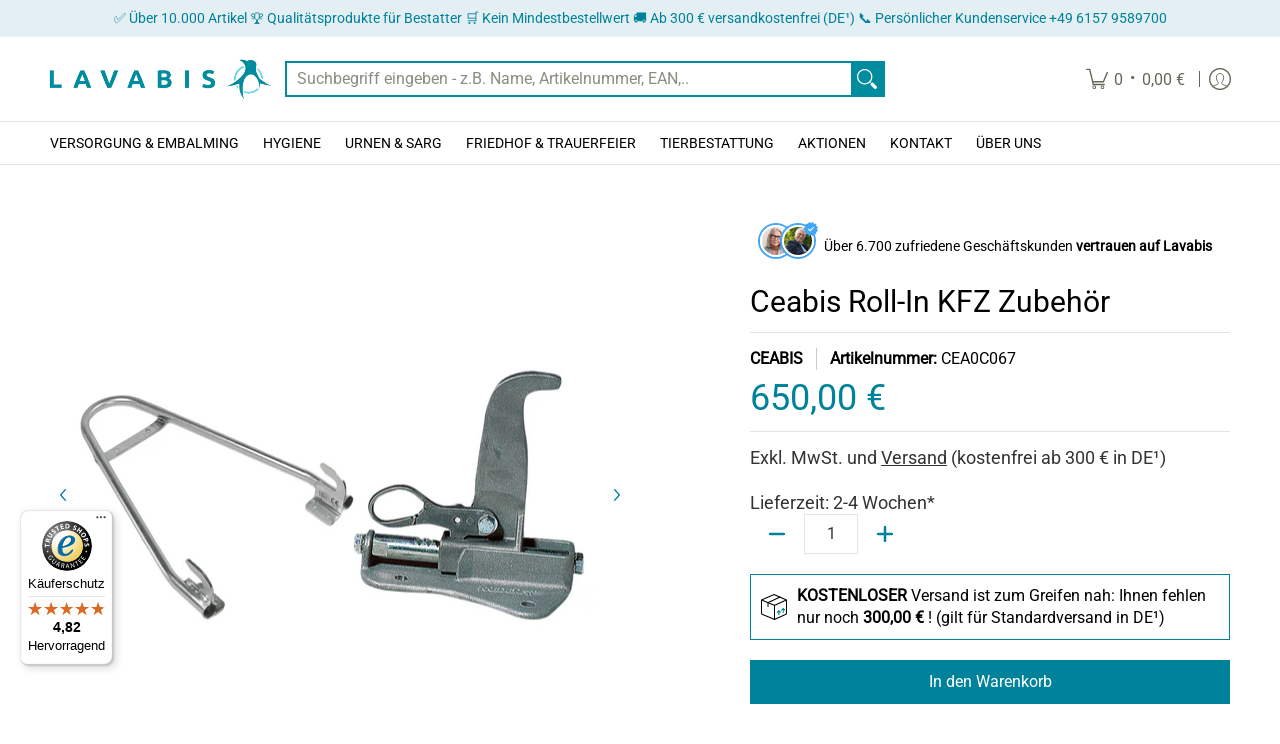

--- FILE ---
content_type: application/x-javascript; charset=utf-8
request_url: https://bundler.nice-team.net/app/shop/status/lavabis-hygiene.myshopify.com.js?1769905252
body_size: -184
content:
var bundler_settings_updated='1769777273c';

--- FILE ---
content_type: text/javascript; charset=utf-8
request_url: https://lavabis.com/de-nl/products/blockierung-fuer-roll-in-fahrgestell-im-kfz.js?currency=EUR&country=NL
body_size: 1682
content:
{"id":7867351007469,"title":"Ceabis Roll-In KFZ Zubehör","handle":"blockierung-fuer-roll-in-fahrgestell-im-kfz","description":"\u003cp\u003eBlockierung für Roll-In-Fahrgestell \u003ca href=\"https:\/\/lavabis-hygiene.myshopify.com\/products\/roll-in-fahrgestell-silber-hoehenverstellbar?_pos=1\u0026amp;_psq=roll+in\u0026amp;_ss=e\u0026amp;_v=1.0\" data-mce-href=\"https:\/\/lavabis-hygiene.myshopify.com\/products\/roll-in-fahrgestell-silber-hoehenverstellbar?_pos=1\u0026amp;_psq=roll+in\u0026amp;_ss=e\u0026amp;_v=1.0\" target=\"_blank\"\u003e\u003cem\u003eCEA0RE68\u003c\/em\u003e\u003c\/a\u003e zum Verschrauben auf der Ladefläche vom Fahrzeug, aus Edelstahl (zur Ladungssicherung)\u003c\/p\u003e\n\u003cp\u003e \u003c\/p\u003e\n\u003ch4\u003e\u003cstrong\u003eBeschreibung des Roll-In Fahrgestell \u003cmeta charset=\"utf-8\"\u003e \u003ca href=\"https:\/\/lavabis-hygiene.myshopify.com\/products\/roll-in-fahrgestell-silber-hoehenverstellbar?_pos=1\u0026amp;_psq=roll+in\u0026amp;_ss=e\u0026amp;_v=1.0\" target=\"_blank\" data-mce-href=\"https:\/\/lavabis-hygiene.myshopify.com\/products\/roll-in-fahrgestell-silber-hoehenverstellbar?_pos=1\u0026amp;_psq=roll+in\u0026amp;_ss=e\u0026amp;_v=1.0\"\u003e\u003cem\u003eCEA0RE68\u003c\/em\u003e\u003c\/a\u003e:\u003c\/strong\u003e\u003c\/h4\u003e\n\u003ch4\u003e\u003cstrong\u003eProduktvorteile:\u003c\/strong\u003e\u003c\/h4\u003e\n\u003cp style=\"line-height: 1.5;\" data-mce-style=\"line-height: 1.5;\"\u003e• \u003cspan data-mce-fragment=\"1\"\u003e3-Stufen-Höhenverstellung (von 250 mm - 840 mm)\u003c\/span\u003e\u003cbr\u003e• Zur körperlichen Entlastung\u003cbr\u003e• Für ein leichtes Ein- und Ausladen\u003cbr\u003e\u003c\/p\u003e\n\u003cp\u003e\u003cbr\u003e\u003c\/p\u003e\n\u003ch4\u003e\u003cstrong\u003eProduktdetails:\u003cbr\u003e\u003c\/strong\u003e\u003c\/h4\u003e\n\u003cstyle\u003e\u003c!--\ntable {\n    border-collapse: collapse;\n  }\n  td {\n    text-align: left;\n    padding-left: 15px;\n    vertical-align: middle;\n    color: #6b6f81;\n  font-size: 16px;\nfont-family: roboto\n  }\n  td:first-child {\n    width: 20%;\n  }\n  td:last-child {\n    width: 80%;\n  }\n--\u003e\u003c\/style\u003e\n\u003ctable\u003e\n\u003ctbody\u003e\n\u003ctr\u003e\n\u003ctd\u003eFarbe:\u003c\/td\u003e\n\u003ctd\u003eSilber\u003c\/td\u003e\n\u003c\/tr\u003e\n\u003ctr\u003e\n\u003ctd\u003eMaterial:\u003c\/td\u003e\n\u003ctd\u003eMetall\u003cbr\u003e\n\u003c\/td\u003e\n\u003c\/tr\u003e\n\u003ctr\u003e\n\u003ctd\u003eMaße:\u003c\/td\u003e\n\u003ctd\u003e\u003cspan\u003eEinsatzbereit 199 x 56 x 84 cm (L x B x H),geklappt: ca. 201 x 56 x 25 cm (L x B x H)\u003c\/span\u003e\u003c\/td\u003e\n\u003c\/tr\u003e\n\u003ctr\u003e\n\u003ctd\u003eTragfähigkeit:\u003c\/td\u003e\n\u003ctd\u003emax. 150 kg\u003c\/td\u003e\n\u003c\/tr\u003e\n\u003ctr\u003e\n\u003ctd\u003eGewicht:\u003c\/td\u003e\n\u003ctd\u003eca. 33 kg\u003c\/td\u003e\n\u003c\/tr\u003e\n\u003ctr\u003e\n\u003ctd\u003eEinsatzgebiete:\u003c\/td\u003e\n\u003ctd\u003eRettungsdienst, Krankenhaus, Bestattungswesen, \u003cbr\u003e\n\u003c\/td\u003e\n\u003c\/tr\u003e\n\u003ctr\u003e\n\u003ctd\u003eFunktion:\u003c\/td\u003e\n\u003ctd\u003eBergung und Überführung von Verstorbenen\u003c\/td\u003e\n\u003c\/tr\u003e\n\u003ctr\u003e\n\u003ctd\u003eBezeichnung:\u003c\/td\u003e\n\u003ctd\u003eRoll-in-Fahrgestell, Transportgerät, Fahrtrage, Rollgestell, Rollwagen, Rolltrage, Transportgestell, rollbare Trage\u003c\/td\u003e\n\u003c\/tr\u003e\n\u003c\/tbody\u003e\n\u003c\/table\u003e\n\u003cp\u003e\u003cbr\u003e\u003c\/p\u003e\n\u003ch4\u003e\u003cstrong\u003eSonstige Produktmerkmale:\u003c\/strong\u003e\u003c\/h4\u003e\n\u003cp\u003e- Minimum-Ladekantenhöhe: ca. 620 mm\u003cbr\u003e- \u003cspan data-mce-fragment=\"1\"\u003eLeichte, intuitive Bedienung mit farbkodierten Bedienelementen\u003c\/span\u003e\u003cbr\u003e\u003c\/p\u003e","published_at":"2022-09-06T12:47:30+02:00","created_at":"2022-08-03T15:36:33+02:00","vendor":"CEABIS","type":"Hub- \u0026 Transportsysteme","tags":["dropshippingceabis"],"price":65000,"price_min":65000,"price_max":65000,"available":true,"price_varies":false,"compare_at_price":null,"compare_at_price_min":0,"compare_at_price_max":0,"compare_at_price_varies":false,"variants":[{"id":43064310792429,"title":"Default Title","option1":"Default Title","option2":null,"option3":null,"sku":"CEA0C067","requires_shipping":true,"taxable":true,"featured_image":null,"available":true,"name":"Ceabis Roll-In KFZ Zubehör","public_title":null,"options":["Default Title"],"price":65000,"weight":3000,"compare_at_price":null,"inventory_management":"shopify","barcode":"","requires_selling_plan":false,"selling_plan_allocations":[]}],"images":["\/\/cdn.shopify.com\/s\/files\/1\/0637\/3926\/5261\/products\/CEA0C067-Rollin-Ladeflaeche-Haken.jpg?v=1662461219","\/\/cdn.shopify.com\/s\/files\/1\/0637\/3926\/5261\/products\/CEA0RE68-Rollin-Fahrgestell-Einsatz.jpg?v=1662461219"],"featured_image":"\/\/cdn.shopify.com\/s\/files\/1\/0637\/3926\/5261\/products\/CEA0C067-Rollin-Ladeflaeche-Haken.jpg?v=1662461219","options":[{"name":"Title","position":1,"values":["Default Title"]}],"url":"\/de-nl\/products\/blockierung-fuer-roll-in-fahrgestell-im-kfz","media":[{"alt":null,"id":30362459537645,"position":1,"preview_image":{"aspect_ratio":1.41,"height":1240,"width":1748,"src":"https:\/\/cdn.shopify.com\/s\/files\/1\/0637\/3926\/5261\/products\/CEA0C067-Rollin-Ladeflaeche-Haken.jpg?v=1662461219"},"aspect_ratio":1.41,"height":1240,"media_type":"image","src":"https:\/\/cdn.shopify.com\/s\/files\/1\/0637\/3926\/5261\/products\/CEA0C067-Rollin-Ladeflaeche-Haken.jpg?v=1662461219","width":1748},{"alt":null,"id":30184514158829,"position":2,"preview_image":{"aspect_ratio":1.333,"height":1050,"width":1400,"src":"https:\/\/cdn.shopify.com\/s\/files\/1\/0637\/3926\/5261\/products\/CEA0RE68-Rollin-Fahrgestell-Einsatz.jpg?v=1662461219"},"aspect_ratio":1.333,"height":1050,"media_type":"image","src":"https:\/\/cdn.shopify.com\/s\/files\/1\/0637\/3926\/5261\/products\/CEA0RE68-Rollin-Fahrgestell-Einsatz.jpg?v=1662461219","width":1400}],"requires_selling_plan":false,"selling_plan_groups":[]}

--- FILE ---
content_type: text/javascript
request_url: https://widgets.trustedshops.com/js/X648EA01C35F91D0039FCBE92BD15010C.js
body_size: 1293
content:
((e,t)=>{const a={shopInfo:{tsId:"X648EA01C35F91D0039FCBE92BD15010C",name:"lavabis.com",url:"lavabis.com",language:"de",targetMarket:"DEU",ratingVariant:"WIDGET",eTrustedIds:{accountId:"acc-922406ed-12f6-45c8-a636-867a813efadd",channelId:"chl-3372a3e5-d4ab-44d9-a965-c7bae79c6f9c"},buyerProtection:{certificateType:"CLASSIC",certificateState:"PRODUCTION",mainProtectionCurrency:"EUR",classicProtectionAmount:100,maxProtectionDuration:30,plusProtectionAmount:2e4,basicProtectionAmount:100,firstCertified:"2025-06-25 00:00:00"},reviewSystem:{rating:{averageRating:4.82,averageRatingCount:38,overallRatingCount:38,distribution:{oneStar:1,twoStars:0,threeStars:0,fourStars:3,fiveStars:34}},reviews:[{buyerFirstName:"Robert",buyerlastName:"R.",average:5,rawChangeDate:"2026-01-29T06:10:17.000Z",changeDate:"29.1.2026",transactionDate:"15.1.2026"},{buyerFirstName:"Nils",buyerlastName:"M.",average:5,buyerStatement:"Schnelle Abwicklung, gute Beratung, faire Preise.",rawChangeDate:"2026-01-28T20:54:10.000Z",changeDate:"28.1.2026",transactionDate:"19.1.2026"},{average:5,rawChangeDate:"2026-01-26T05:54:40.000Z",changeDate:"26.1.2026",transactionDate:"12.1.2026"}]},features:["MARS_REVIEWS","MARS_EVENTS","DISABLE_REVIEWREQUEST_SENDING","MARS_QUESTIONNAIRE","MARS_PUBLIC_QUESTIONNAIRE","SHOP_CONSUMER_MEMBERSHIP","GUARANTEE_RECOG_CLASSIC_INTEGRATION"],consentManagementType:"OFF",urls:{profileUrl:"https://www.trustedshops.de/bewertung/info_X648EA01C35F91D0039FCBE92BD15010C.html",profileUrlLegalSection:"https://www.trustedshops.de/bewertung/info_X648EA01C35F91D0039FCBE92BD15010C.html#legal-info",reviewLegalUrl:"https://help.etrusted.com/hc/de/articles/23970864566162"},contractStartDate:"2025-06-25 00:00:00",shopkeeper:{name:"LAVABIS GmbH",street:"Ostendstr. 5",country:"DE",city:"Pfungstadt",zip:"64319"},displayVariant:"full",variant:"full",twoLetterCountryCode:"DE"},"process.env":{STAGE:"prod"},externalConfig:{trustbadgeScriptUrl:"https://widgets.trustedshops.com/assets/trustbadge.js",cdnDomain:"widgets.trustedshops.com"},elementIdSuffix:"-98e3dadd90eb493088abdc5597a70810",buildTimestamp:"2026-01-31T05:57:14.040Z",buildStage:"prod"},r=a=>{const{trustbadgeScriptUrl:r}=a.externalConfig;let n=t.querySelector(`script[src="${r}"]`);n&&t.body.removeChild(n),n=t.createElement("script"),n.src=r,n.charset="utf-8",n.setAttribute("data-type","trustbadge-business-logic"),n.onerror=()=>{throw new Error(`The Trustbadge script could not be loaded from ${r}. Have you maybe selected an invalid TSID?`)},n.onload=()=>{e.trustbadge?.load(a)},t.body.appendChild(n)};"complete"===t.readyState?r(a):e.addEventListener("load",()=>{r(a)})})(window,document);

--- FILE ---
content_type: image/svg+xml
request_url: https://lavabis.com/cdn/shop/files/coffin-3-svgrepo-com.svg?v=1755599154
body_size: -393
content:
<svg xml:space="preserve" viewBox="0 0 512 512" xmlns:xlink="http://www.w3.org/1999/xlink" xmlns="http://www.w3.org/2000/svg" id="_x32_" version="1.1" width="800px" height="800px">
<style type="text/css">
	.st0{fill:#000000;}
</style>
<g>
	<path d="M361.122,0h-11.95H150.878L49.943,188.106L165.293,512h181.383l115.381-323.894L361.122,0z M318.507,472.058
		h-125.03L93.509,191.384l81.27-151.443h162.442l81.253,151.443L318.507,472.058z" class="st0"></path>
	<polygon points="277.227,191.65 277.227,118.176 234.773,118.176 234.773,191.65 171.091,191.65 171.091,234.104 
		234.773,234.104 234.773,356.556 277.227,356.556 277.227,234.104 340.893,234.104 340.893,191.65" class="st0"></polygon>
</g>
</svg>

--- FILE ---
content_type: text/javascript; charset=utf-8
request_url: https://lavabis.com/de-nl/products/sarghalterung-fuer-roll-in-fahrgestell-anpassbar.js?currency=EUR&country=NL
body_size: 978
content:
{"id":7867366768877,"title":"Ceabis Roll-In Sarghalterung","handle":"sarghalterung-fuer-roll-in-fahrgestell-anpassbar","description":"\u003cp\u003eSarghalterung für Roll-In-Fahrgestell \u003ca href=\"https:\/\/lavabis-hygiene.myshopify.com\/products\/roll-in-fahrgestell-silber-hoehenverstellbar?_pos=1\u0026amp;_psq=roll+in\u0026amp;_ss=e\u0026amp;_v=1.0\" data-mce-href=\"https:\/\/lavabis-hygiene.myshopify.com\/products\/roll-in-fahrgestell-silber-hoehenverstellbar?_pos=1\u0026amp;_psq=roll+in\u0026amp;_ss=e\u0026amp;_v=1.0\" target=\"_blank\"\u003e\u003cem\u003eCEA0RE68\u003c\/em\u003e\u003c\/a\u003e\u003c\/p\u003e\n\u003cp\u003e\u003cspan style=\"font-size: 12px;\" data-mce-style=\"font-size: 12px;\"\u003eanpassbar, aus Edelstahl mit 2 Gurtbändern, Farbe blau\u003c\/span\u003e\u003c\/p\u003e\n\u003cp\u003e \u003c\/p\u003e\n\u003ch4\u003e\u003cstrong\u003eBeschreibung des Roll-In Fahrgestell \u003cmeta charset=\"utf-8\"\u003e\n\u003ca href=\"https:\/\/lavabis-hygiene.myshopify.com\/products\/roll-in-fahrgestell-silber-hoehenverstellbar?_pos=1\u0026amp;_psq=roll+in\u0026amp;_ss=e\u0026amp;_v=1.0\" data-mce-href=\"https:\/\/lavabis-hygiene.myshopify.com\/products\/roll-in-fahrgestell-silber-hoehenverstellbar?_pos=1\u0026amp;_psq=roll+in\u0026amp;_ss=e\u0026amp;_v=1.0\" target=\"_blank\"\u003e\u003cem\u003eCEA0RE68\u003c\/em\u003e\u003c\/a\u003e:\u003c\/strong\u003e\u003c\/h4\u003e\n\u003ch4\u003e\u003cstrong\u003eProduktvorteile:\u003c\/strong\u003e\u003c\/h4\u003e\n\u003cp style=\"line-height: 1.5;\"\u003e• \u003cspan data-mce-fragment=\"1\"\u003e3-Stufen-Höhenverstellung (von 250 mm - 840 mm)\u003c\/span\u003e\u003cbr\u003e• Zur körperlichen Entlastung\u003cbr\u003e• Für ein leichtes Ein- und Ausladen\u003cbr\u003e\u003c\/p\u003e\n\u003cp\u003e\u003cbr\u003e\u003c\/p\u003e\n\u003ch4\u003e\u003cstrong\u003eProduktdetails:\u003cbr\u003e\u003c\/strong\u003e\u003c\/h4\u003e\n\u003cstyle\u003e\u003c!--\ntable {\n    border-collapse: collapse;\n  }\n  td {\n    text-align: left;\n    padding-left: 15px;\n    vertical-align: middle;\n    color: #6b6f81;\n  font-size: 16px;\nfont-family: roboto\n  }\n  td:first-child {\n    width: 20%;\n  }\n  td:last-child {\n    width: 80%;\n  }\n--\u003e\u003c\/style\u003e\n\u003ctable\u003e\n\u003ctbody\u003e\n\u003ctr\u003e\n\u003ctd\u003eFarbe:\u003c\/td\u003e\n\u003ctd\u003eSilber\u003c\/td\u003e\n\u003c\/tr\u003e\n\u003ctr\u003e\n\u003ctd\u003eMaterial:\u003c\/td\u003e\n\u003ctd\u003eMetall\u003cbr\u003e\n\u003c\/td\u003e\n\u003c\/tr\u003e\n\u003ctr\u003e\n\u003ctd\u003eMaße:\u003c\/td\u003e\n\u003ctd\u003e\u003cspan\u003eEinsatzbereit 199 x 56 x 84 cm (L x B x H),geklappt: ca. 201 x 56 x 25 cm (L x B x H)\u003c\/span\u003e\u003c\/td\u003e\n\u003c\/tr\u003e\n\u003ctr\u003e\n\u003ctd\u003eTragfähigkeit:\u003c\/td\u003e\n\u003ctd\u003emax. 150 kg\u003c\/td\u003e\n\u003c\/tr\u003e\n\u003ctr\u003e\n\u003ctd\u003eGewicht:\u003c\/td\u003e\n\u003ctd\u003eca. 33 kg\u003c\/td\u003e\n\u003c\/tr\u003e\n\u003ctr\u003e\n\u003ctd\u003eEinsatzgebiete:\u003c\/td\u003e\n\u003ctd\u003eRettungsdienst, Krankenhaus, Bestattungswesen, \u003cbr\u003e\n\u003c\/td\u003e\n\u003c\/tr\u003e\n\u003ctr\u003e\n\u003ctd\u003eFunktion:\u003c\/td\u003e\n\u003ctd\u003eBergung und Überführung von Verstorbenen\u003c\/td\u003e\n\u003c\/tr\u003e\n\u003ctr\u003e\n\u003ctd\u003eBezeichnung:\u003c\/td\u003e\n\u003ctd\u003eRoll-in-Fahrgestell, Transportgerät, Fahrtrage, Rollgestell, Rollwagen, Rolltrage, Transportgestell, rollbare Trage\u003c\/td\u003e\n\u003c\/tr\u003e\n\u003c\/tbody\u003e\n\u003c\/table\u003e\n\u003cp\u003e\u003cbr\u003e\u003c\/p\u003e\n\u003ch4\u003e\u003cstrong\u003eSonstige Produktmerkmale:\u003c\/strong\u003e\u003c\/h4\u003e\n\u003cp\u003e- Minimum-Ladekantenhöhe: ca. 620 mm\u003cbr\u003e- \u003cspan data-mce-fragment=\"1\"\u003eLeichte, intuitive Bedienung mit farbkodierten Bedienelementen\u003c\/span\u003e\u003cbr\u003e\u003c\/p\u003e","published_at":"2022-09-06T12:53:36+02:00","created_at":"2022-08-03T15:45:45+02:00","vendor":"CEABIS","type":"Hub- \u0026 Transportsysteme","tags":["dropshippingceabis"],"price":31600,"price_min":31600,"price_max":31600,"available":true,"price_varies":false,"compare_at_price":null,"compare_at_price_min":0,"compare_at_price_max":0,"compare_at_price_varies":false,"variants":[{"id":43064331632877,"title":"Default Title","option1":"Default Title","option2":null,"option3":null,"sku":"CEA0RE49","requires_shipping":true,"taxable":true,"featured_image":null,"available":true,"name":"Ceabis Roll-In Sarghalterung","public_title":null,"options":["Default Title"],"price":31600,"weight":3000,"compare_at_price":null,"inventory_management":"shopify","barcode":"","requires_selling_plan":false,"selling_plan_allocations":[]}],"images":["\/\/cdn.shopify.com\/s\/files\/1\/0637\/3926\/5261\/products\/CEA0RE49-Rollin-Fahrgestell-Sarghalter-Adapter-Seite-44.jpg?v=1662461584","\/\/cdn.shopify.com\/s\/files\/1\/0637\/3926\/5261\/products\/CEA0RE68-Rollin-Fahrgestell-Sarghalter.jpg?v=1662461584","\/\/cdn.shopify.com\/s\/files\/1\/0637\/3926\/5261\/products\/CEA0RE68-Rollin-Fahrgestell-Sarghalter-3.jpg?v=1662461585"],"featured_image":"\/\/cdn.shopify.com\/s\/files\/1\/0637\/3926\/5261\/products\/CEA0RE49-Rollin-Fahrgestell-Sarghalter-Adapter-Seite-44.jpg?v=1662461584","options":[{"name":"Title","position":1,"values":["Default Title"]}],"url":"\/de-nl\/products\/sarghalterung-fuer-roll-in-fahrgestell-anpassbar","media":[{"alt":null,"id":30362475757805,"position":1,"preview_image":{"aspect_ratio":1.41,"height":1240,"width":1748,"src":"https:\/\/cdn.shopify.com\/s\/files\/1\/0637\/3926\/5261\/products\/CEA0RE49-Rollin-Fahrgestell-Sarghalter-Adapter-Seite-44.jpg?v=1662461584"},"aspect_ratio":1.41,"height":1240,"media_type":"image","src":"https:\/\/cdn.shopify.com\/s\/files\/1\/0637\/3926\/5261\/products\/CEA0RE49-Rollin-Fahrgestell-Sarghalter-Adapter-Seite-44.jpg?v=1662461584","width":1748},{"alt":null,"id":30362475790573,"position":2,"preview_image":{"aspect_ratio":1.41,"height":1240,"width":1748,"src":"https:\/\/cdn.shopify.com\/s\/files\/1\/0637\/3926\/5261\/products\/CEA0RE68-Rollin-Fahrgestell-Sarghalter.jpg?v=1662461584"},"aspect_ratio":1.41,"height":1240,"media_type":"image","src":"https:\/\/cdn.shopify.com\/s\/files\/1\/0637\/3926\/5261\/products\/CEA0RE68-Rollin-Fahrgestell-Sarghalter.jpg?v=1662461584","width":1748},{"alt":null,"id":30362475823341,"position":3,"preview_image":{"aspect_ratio":1.41,"height":1240,"width":1748,"src":"https:\/\/cdn.shopify.com\/s\/files\/1\/0637\/3926\/5261\/products\/CEA0RE68-Rollin-Fahrgestell-Sarghalter-3.jpg?v=1662461585"},"aspect_ratio":1.41,"height":1240,"media_type":"image","src":"https:\/\/cdn.shopify.com\/s\/files\/1\/0637\/3926\/5261\/products\/CEA0RE68-Rollin-Fahrgestell-Sarghalter-3.jpg?v=1662461585","width":1748}],"requires_selling_plan":false,"selling_plan_groups":[]}